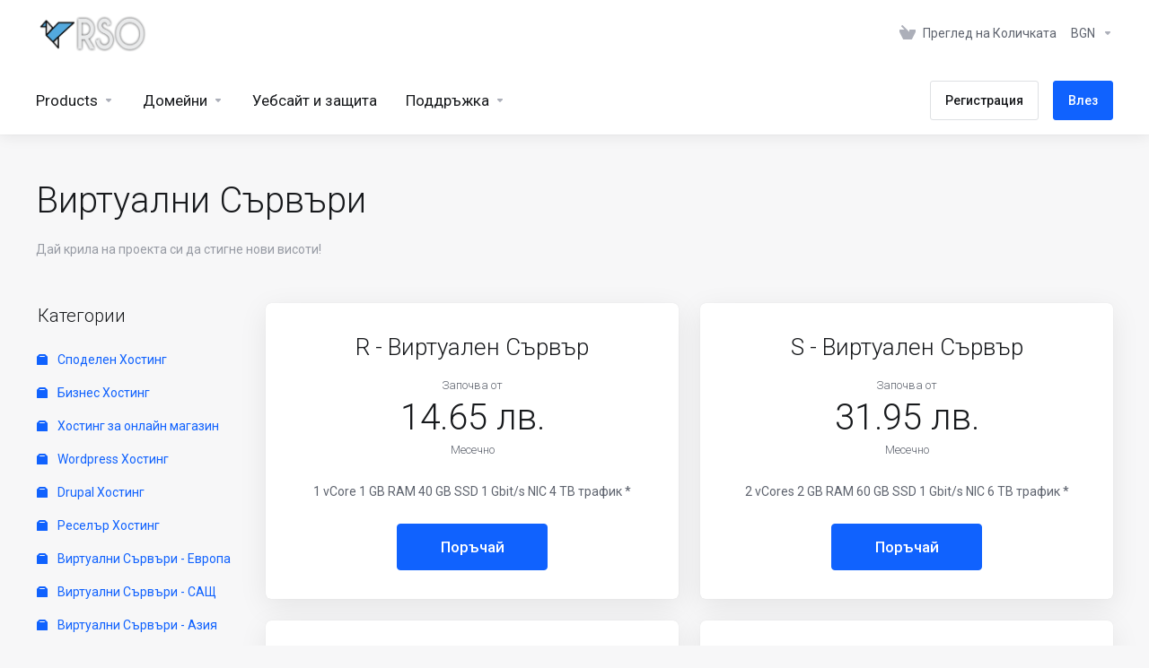

--- FILE ---
content_type: text/html; charset=utf-8
request_url: https://my.rso.bg/store/virtualni-srvri-aziia?&currency=1
body_size: 12590
content:
    <!DOCTYPE html>
    <html  lang="bg" >
    <head>
        <meta charset="utf-8" />
        <meta http-equiv="X-UA-Compatible" content="IE=edge">
        <meta name="viewport" content="width=device-width, initial-scale=1.0, maximum-scale=1.0, user-scalable=0">
            <title>Виртуални Сървъри - Азия - RSO Hosting</title>
                        <meta name="description" content="Дай крила на проекта си да стигне нови висоти!">
                                                                                                                                                                                                                                                                                                                                                                                                                                                                                                    <link rel="alternate" hreflang="bg-BG" href="https://my.rso.bg/store/virtualni-srvri-aziia?&currency=1"/>
            
            <link rel="canonical" href="https://my.rso.bg/store/virtualni-srvri-aziia?">
                    
                <link rel='stylesheet' href='/templates/lagom2/core/styles/depth/assets/css/vars/minified.css?1750537989'>
        
                <link rel="stylesheet" href="/templates/lagom2/assets/css/theme.css?v=2.3.6-52371f66d4570cdfcd3df586115c4cbe">
                                     
        
        
        
        <!-- HTML5 Shim and Respond.js IE8 support of HTML5 elements and media queries -->
    <!-- WARNING: Respond.js doesn't work if you view the page via file:// -->
    <!--[if lt IE 9]>
    <script src="https://oss.maxcdn.com/libs/html5shiv/3.7.0/html5shiv.js"></script>
    <script src="https://oss.maxcdn.com/libs/respond.js/1.4.2/respond.min.js"></script>
    <![endif]-->

        <script>
        var csrfToken = '039710c5f880a2368d04989bdffa629044262b61',
            markdownGuide = 'Markdown Guide',
            locale = 'en',
            saved = 'запазено',
            saving = 'запазване',
            whmcsBaseUrl = "";
                </script>
            <script  src="/templates/lagom2/assets/js/scripts.min.js?v=2.3.6-52371f66d4570cdfcd3df586115c4cbe"></script>
    <script  src="/templates/lagom2/assets/js/core.min.js?v=2.3.6-52371f66d4570cdfcd3df586115c4cbe"></script>

        
                

                    <link href="/assets/css/fontawesome-all.min.css" rel="stylesheet">
            
<!-- Dynamic Template Compatibility -->
<!-- Please update your theme to include or have a comment on the following to negate dynamic inclusion -->
<link rel="stylesheet" type="text/css" href="/assets/fonts/css/fontawesome.min.css" />


<!-- Dynamic Template Compatibility -->
<!-- Please update your theme to include or have a comment on the following to negate dynamic inclusion -->
<link rel="stylesheet" type="text/css" href="/assets/fonts/css/fontawesome-solid.min.css" />


<!-- Dynamic Template Compatibility -->
<!-- Please update your theme to include or have a comment on the following to negate dynamic inclusion -->
<link rel="stylesheet" type="text/css" href="/assets/fonts/css/fontawesome-regular.min.css" />


<!-- Dynamic Template Compatibility -->
<!-- Please update your theme to include or have a comment on the following to negate dynamic inclusion -->
<link rel="stylesheet" type="text/css" href="/assets/fonts/css/fontawesome-light.min.css" />


<!-- Dynamic Template Compatibility -->
<!-- Please update your theme to include or have a comment on the following to negate dynamic inclusion -->
<link rel="stylesheet" type="text/css" href="/assets/fonts/css/fontawesome-brands.min.css" />


<!-- Dynamic Template Compatibility -->
<!-- Please update your theme to include or have a comment on the following to negate dynamic inclusion -->
<link rel="stylesheet" type="text/css" href="/assets/fonts/css/fontawesome-duotone.min.css" />

</head>
    <body class="lagom lagom-not-portal lagom-layout-top lagom-depth page-order page-products"  data-phone-cc-input="1">

    
        

                

    







                

                    

     
        <div class="app-nav  app-nav-default" >
                                                                                                                                                                                                                                                                                                                                                                                    <div class="app-nav-header  " id="header">
                <div class="container">
                    <button class="app-nav-toggle navbar-toggle" type="button">
                        <span class="icon-bar"></span>
                        <span class="icon-bar"></span>
                        <span class="icon-bar"></span>
                        <span class="icon-bar"></span>
                    </button>
                          
                                <a class="logo " href="/index.php"><img src="/assets/img/logo.png" title="RSO Hosting" alt="RSO Hosting"/></a>
                           <ul class="top-nav">
                                                                                                                                                                                                                                <li
                menuItemName="View Cart"
                class="  nav-item-cart"
                id="Secondary_Navbar-View_Cart"
                            >
                                    <a
                                                                                    href="/cart.php?a=view"
                                                                                                                                                >
                                                    
                                                                    <i class="fas fa-test lm lm-basket"></i>
                                                                                                                                                                        <span class="item-text">
                                    Преглед на Количката
                                                                    </span>
                                                                                                        <span class="nav-badge badge badge-primary-faded hidden">0</span>                                                                                            </a>
                                            </li>
                    <li
                menuItemName="Currencies-147"
                class="dropdown   nav-item-currency"
                id="Secondary_Navbar-Currencies-147"
                            >
                                    <a
                                                    class="dropdown-toggle"
                            href="#"
                            data-toggle="dropdown"
                                                                                                                    >
                                                                                                            <span class="item-text">
                                    BGN
                                                                    </span>
                                                                                                                                                        <b class="ls ls-caret"></b>                                            </a>
                                                                                                        <div class="dropdown-menu dropdown-menu-right">
            <div class="dropdown-menu-items has-scroll">
                                    <div class="dropdown-menu-item active">
                        <a href="/store/virtualni-srvri-aziia?currency=1" rel="nofollow">
                            <span>BGN</span>
                        </a>
                    </div>
                                    <div class="dropdown-menu-item ">
                        <a href="/store/virtualni-srvri-aziia?currency=2" rel="nofollow">
                            <span>EUR</span>
                        </a>
                    </div>
                                    <div class="dropdown-menu-item ">
                        <a href="/store/virtualni-srvri-aziia?currency=3" rel="nofollow">
                            <span>USD</span>
                        </a>
                    </div>
                            </div>                 
        </div>
                                        </li>
            
    </ul>
                </div>
            </div>
                <div class="app-nav-menu app-nav-menu-default " id="main-menu">
        <div class="container">
                        <ul class="menu menu-primary " data-nav>
                                                                                                                                                                                                                                                                                                                                                                                                                                                                                                                                                                                                                                                                                                                                                                                                                                                                                                                                                                                                                                                                                                                                                                                                                                                                                                                                                                                                                                                                                                                                                                                                                                                                                                                                                                                                                                                                                                                                                                                                                                                                                                                                                                                                                                                                                                                                                                                                                                                                                                                                                                                                                                                                                                                                                                                                                                                                                                                                                                                                                                                                                                                                                                                                                                                                                                                                                                                                                                                                                                                                    <li
                menuItemName="footer_extended.products"
                class="dropdown   nav-item-text-only"
                id="Primary_Navbar-footer_extended.products"
                            >
                                    <a
                                                    class="dropdown-toggle"
                            href="#"
                            data-toggle="dropdown"
                                                                                                                    >
                                                                                    <svg class="svg-icon {if $onDark} svg-icon-on-dark {/if}" xmlns="http://www.w3.org/2000/svg" width="64" height="64" fill="none" viewBox="0 0 64 64">
    <path fill="var(--svg-icon-color-2)" stroke="var(--svg-icon-color-2)" stroke-linecap="round" stroke-linejoin="round" stroke-width="2" d="M59 36.5898V47.4098L32 62.9998L5 47.4098V36.5898L32 44.5898L59 36.5898Z" />
    <path fill="var(--svg-icon-color-1)" stroke="var(--svg-icon-color-1)" stroke-linecap="round" stroke-linejoin="round" stroke-width="2" d="M32 44.3L11.2 32.3L5 35.9L32 51.5L59 35.9L52.8 32.3L32 44.3Z" />
    <path stroke="var(--svg-icon-color-3)" stroke-linecap="round" stroke-linejoin="round" stroke-width="2" d="M32 32.2V43.7M32 32.2L5 16.6M32 32.2L59 16.6M32 43.7L59 28.1V16.6M32 43.7L5 28.1V16.6M5 16.6L32 1L59 16.6M37 34.8L44 30.7" />
</svg>
                                                                                                                                        <span class="item-text">
                                    Products
                                                                    </span>
                                                                                                                                                        <b class="ls ls-caret"></b>                                            </a>
                                                                                                                                                <ul class="dropdown-menu dropdown-lazy has-scroll  ">
                                                                                                                                                                    <li menuItemName="Споделен Хостинг" class=" " id="Primary_Navbar-footer_extended.products-Споделен_Хостинг">
                                                                                            <a
                                                                                                            href="/store/spodelen-khosting"
                                                                                                                                                                
                                                >
                                                                                                            <i class="fas fa-ticket ls ls-box"></i>
                                                                                                        Споделен Хостинг
                                                                                                    </a>
                                                                                                                                </li>
                                                                                
                                                                                                                                                                        <li menuItemName="Бизнес Хостинг" class=" " id="Primary_Navbar-footer_extended.products-Бизнес_Хостинг">
                                                                                            <a
                                                                                                            href="/store/biznes-khosting"
                                                                                                                                                                
                                                >
                                                                                                            <i class="fas fa-ticket ls ls-box"></i>
                                                                                                        Бизнес Хостинг
                                                                                                    </a>
                                                                                                                                </li>
                                                                                
                                                                                                                                                                        <li menuItemName="Хостинг за онлайн магазин" class=" " id="Primary_Navbar-footer_extended.products-Хостинг_за_онлайн_магазин">
                                                                                            <a
                                                                                                            href="/store/khosting-za-onlain-magazin"
                                                                                                                                                                
                                                >
                                                                                                            <i class="fas fa-ticket ls ls-box"></i>
                                                                                                        Хостинг за онлайн магазин
                                                                                                    </a>
                                                                                                                                </li>
                                                                                
                                                                                                                                                                        <li menuItemName="Wordpress Хостинг" class=" " id="Primary_Navbar-footer_extended.products-Wordpress_Хостинг">
                                                                                            <a
                                                                                                            href="/store/wordpress-khosting"
                                                                                                                                                                
                                                >
                                                                                                            <i class="fas fa-ticket ls ls-box"></i>
                                                                                                        Wordpress Хостинг
                                                                                                    </a>
                                                                                                                                </li>
                                                                                
                                                                                                                                                                        <li menuItemName="Drupal Хостинг" class=" " id="Primary_Navbar-footer_extended.products-Drupal_Хостинг">
                                                                                            <a
                                                                                                            href="/store/drupal-khosting"
                                                                                                                                                                
                                                >
                                                                                                            <i class="fas fa-ticket ls ls-box"></i>
                                                                                                        Drupal Хостинг
                                                                                                    </a>
                                                                                                                                </li>
                                                                                
                                                                                                                                                                        <li menuItemName="Реселър Хостинг" class=" " id="Primary_Navbar-footer_extended.products-Реселър_Хостинг">
                                                                                            <a
                                                                                                            href="/store/reselr-khosting"
                                                                                                                                                                
                                                >
                                                                                                            <i class="fas fa-ticket ls ls-box"></i>
                                                                                                        Реселър Хостинг
                                                                                                    </a>
                                                                                                                                </li>
                                                                                
                                                                                                                                                                        <li menuItemName="Виртуални Сървъри - Европа" class=" " id="Primary_Navbar-footer_extended.products-Виртуални_Сървъри_-_Европа">
                                                                                            <a
                                                                                                            href="/store/virtualni-srvri-evropa"
                                                                                                                                                                
                                                >
                                                                                                            <i class="fas fa-ticket ls ls-box"></i>
                                                                                                        Виртуални Сървъри - Европа
                                                                                                    </a>
                                                                                                                                </li>
                                                                                
                                                                                                                                                                        <li menuItemName="Виртуални Сървъри - САЩ" class=" " id="Primary_Navbar-footer_extended.products-Виртуални_Сървъри_-_САЩ">
                                                                                            <a
                                                                                                            href="/store/virtualni-srvri-sashch"
                                                                                                                                                                
                                                >
                                                                                                            <i class="fas fa-ticket ls ls-box"></i>
                                                                                                        Виртуални Сървъри - САЩ
                                                                                                    </a>
                                                                                                                                </li>
                                                                                
                                                                                                                                                                        <li menuItemName="Виртуални Сървъри - Азия" class=" " id="Primary_Navbar-footer_extended.products-Виртуални_Сървъри_-_Азия">
                                                                                            <a
                                                                                                            href="/store/virtualni-srvri-aziia"
                                                                                                                                                                
                                                >
                                                                                                            <i class="fas fa-ticket ls ls-box"></i>
                                                                                                        Виртуални Сървъри - Азия
                                                                                                    </a>
                                                                                                                                </li>
                                                                                
                                                                                                                                                                        <li menuItemName="Наети Сървъри - Европа" class=" " id="Primary_Navbar-footer_extended.products-Наети_Сървъри_-_Европа">
                                                                                            <a
                                                                                                            href="/store/naeti-srvri-evropa"
                                                                                                                                                                
                                                >
                                                                                                            <i class="fas fa-ticket ls ls-box"></i>
                                                                                                        Наети Сървъри - Европа
                                                                                                    </a>
                                                                                                                                </li>
                                                                                
                                                                                                                                                                        <li menuItemName="SSL Сертификати" class=" " id="Primary_Navbar-footer_extended.products-SSL_Сертификати">
                                                                                            <a
                                                                                                            href="/store/ssl-sertifikati"
                                                                                                                                                                
                                                >
                                                                                                            <i class="fas fa-ticket ls ls-shield"></i>
                                                                                                        SSL Сертификати
                                                                                                    </a>
                                                                                                                                </li>
                                                                                
                                                                                                                                                                        <li menuItemName="Weebly Website Builder" class=" " id="Primary_Navbar-footer_extended.products-Weebly_Website_Builder">
                                                                                            <a
                                                                                                            href="/store/weebly-website-builder"
                                                                                                                                                                
                                                >
                                                                                                            <i class="fas fa-ticket ls ls-box"></i>
                                                                                                        Weebly Website Builder
                                                                                                    </a>
                                                                                                                                </li>
                                                                                
                                                                                                                                                                        <li menuItemName="Антиспам от SpamExperts" class=" " id="Primary_Navbar-footer_extended.products-Антиспам_от_SpamExperts">
                                                                                            <a
                                                                                                            href="/store/antispam-ot-spamexperts"
                                                                                                                                                                
                                                >
                                                                                                            <i class="fas fa-ticket ls ls-box"></i>
                                                                                                        Антиспам от SpamExperts
                                                                                                    </a>
                                                                                                                                </li>
                                                                                
                                                                                                                                                                        <li menuItemName="Облачно пространство" class=" " id="Primary_Navbar-footer_extended.products-Облачно_пространство">
                                                                                            <a
                                                                                                            href="/store/oblachno-prostranstvo"
                                                                                                                                                                
                                                >
                                                                                                            <i class="fas fa-ticket ls ls-box"></i>
                                                                                                        Облачно пространство
                                                                                                    </a>
                                                                                                                                </li>
                                                                                
                                                                                                                                                                        <li menuItemName="Уебсайт Защита" class=" " id="Primary_Navbar-footer_extended.products-Уебсайт_Защита">
                                                                                            <a
                                                                                                            href="/store/uebsait-zashchita"
                                                                                                                                                                
                                                >
                                                                                                            <i class="fas fa-ticket ls ls-box"></i>
                                                                                                        Уебсайт Защита
                                                                                                    </a>
                                                                                                                                </li>
                                                                                
                                                                                                                                                                        <li menuItemName="Лицензи" class=" " id="Primary_Navbar-footer_extended.products-Лицензи">
                                                                                            <a
                                                                                                            href="/store/litsenzi"
                                                                                                                                                                
                                                >
                                                                                                            <i class="fas fa-ticket ls ls-box"></i>
                                                                                                        Лицензи
                                                                                                    </a>
                                                                                                                                </li>
                                                                                
                                                                                                                                                                        <li menuItemName="Мониторинг" class=" " id="Primary_Navbar-footer_extended.products-Мониторинг">
                                                                                            <a
                                                                                                            href="/store/monitoring"
                                                                                                                                                                
                                                >
                                                                                                            <i class="fas fa-ticket ls ls-box"></i>
                                                                                                        Мониторинг
                                                                                                    </a>
                                                                                                                                </li>
                                                                                
                                                                                                                                                                        <li menuItemName="Допълнителен Бекъп" class=" " id="Primary_Navbar-footer_extended.products-Допълнителен_Бекъп">
                                                                                            <a
                                                                                                            href="/store/doplnitelen-bekp"
                                                                                                                                                                
                                                >
                                                                                                            <i class="fas fa-ticket ls ls-box"></i>
                                                                                                        Допълнителен Бекъп
                                                                                                    </a>
                                                                                                                                </li>
                                                                                
                                                                                                                                                                        <li menuItemName="Затвърдяване на сигурността" class=" " id="Primary_Navbar-footer_extended.products-Затвърдяване_на_сигурността">
                                                                                            <a
                                                                                                            href="/store/zatvrdiavane-na-sigurnostta"
                                                                                                                                                                
                                                >
                                                                                                            <i class="fas fa-ticket ls ls-box"></i>
                                                                                                        Затвърдяване на сигурността
                                                                                                    </a>
                                                                                                                                </li>
                                                                                
                                                                                                                                                                        <li menuItemName="Консултантски Услуги" class=" " id="Primary_Navbar-footer_extended.products-Консултантски_Услуги">
                                                                                            <a
                                                                                                            href="/store/konsultantski-uslugi"
                                                                                                                                                                
                                                >
                                                                                                            <i class="fas fa-ticket ls ls-box"></i>
                                                                                                        Консултантски Услуги
                                                                                                    </a>
                                                                                                                                </li>
                                                                                
                                                                                                                                                                        <li menuItemName="SEO Пакети" class=" " id="Primary_Navbar-footer_extended.products-SEO_Пакети">
                                                                                            <a
                                                                                                            href="/store/seo-paketi"
                                                                                                                                                                
                                                >
                                                                                                            <i class="fas fa-ticket ls ls-box"></i>
                                                                                                        SEO Пакети
                                                                                                    </a>
                                                                                                                                </li>
                                                                                
                                                                                    </ul>
                                                                        </li>
                    <li
                menuItemName="Domains"
                class="dropdown   nav-item-text-only"
                id="Primary_Navbar-Domains"
                            >
                                    <a
                                                    class="dropdown-toggle"
                            href="#"
                            data-toggle="dropdown"
                                                                                                                    >
                                                                                    <svg class="svg-icon {if $onDark} svg-icon-on-dark {/if}" xmlns="http://www.w3.org/2000/svg" width="64" height="64" fill="none" viewBox="0 0 64 64">
    <path fill="var(--svg-icon-color-3)" fill-rule="evenodd" d="M32.3 16.3c-.626 0-1.246.01-1.862.032a1 1 0 0 1-.069-1.999 55.815 55.815 0 0 1 3.862 0 1 1 0 0 1-.07 2 53.82 53.82 0 0 0-1.86-.033Zm-4.684-.808a1 1 0 0 1-.889 1.1 49.265 49.265 0 0 0-3.678.53 1 1 0 1 1-.36-1.968 51.298 51.298 0 0 1 3.827-.551 1 1 0 0 1 1.1.889Zm9.368 0a1 1 0 0 1 1.1-.89c1.306.14 2.583.324 3.827.552a1 1 0 1 1-.36 1.967 49.265 49.265 0 0 0-3.678-.53 1 1 0 0 1-.889-1.1Zm7.48 1.218a1 1 0 0 1 1.226-.706 42.68 42.68 0 0 1 3.699 1.175 1 1 0 0 1-.693 1.876 40.733 40.733 0 0 0-3.526-1.12 1 1 0 0 1-.706-1.225Zm-24.328 0a1 1 0 0 1-.706 1.226 41.01 41.01 0 0 0-3.526 1.119 1 1 0 0 1-.693-1.876 42.68 42.68 0 0 1 3.7-1.174 1 1 0 0 1 1.225.705Zm-7.166 2.457a1 1 0 0 1-.453 1.34c-.557.275-1.096.562-1.615.858-.402.237-.792.479-1.17.727a1 1 0 1 1-1.098-1.672c.41-.268.828-.529 1.259-.782l.01-.006a32.427 32.427 0 0 1 1.728-.918 1 1 0 0 1 1.34.453Zm38.66 0a1 1 0 0 1 1.34-.453c.592.293 1.167.598 1.723.916.651.365 1.283.762 1.892 1.188a1 1 0 1 1-1.145 1.64 20.634 20.634 0 0 0-1.728-1.085l-.008-.005a30.492 30.492 0 0 0-1.62-.861 1 1 0 0 1-.454-1.34Zm-43.982 3.15a1 1 0 0 1-.133 1.409c-.352.29-.696.593-1.034.907a1 1 0 0 1-1.361-1.466c.366-.34.738-.667 1.12-.982a1 1 0 0 1 1.408.133Zm50.925 1.374a1 1 0 0 1 1.414.015 25.349 25.349 0 0 1 1.487 1.66 1 1 0 0 1-1.548 1.267 23.56 23.56 0 0 0-1.368-1.528 1 1 0 0 1 .015-1.414Z" clip-rule="evenodd" />
    <path fill="var(--svg-icon-color-3)" fill-rule="evenodd" d="M28.22 2.227a1 1 0 0 1-.246 1.392l-.25.175a1 1 0 0 1-.278.136.968.968 0 0 1-.223.214l-.244.171c-.602.434-1.185.904-1.744 1.407a1 1 0 0 1-1.339-1.486 22.638 22.638 0 0 1 1.92-1.548l.01-.007.25-.175a1 1 0 0 1 .278-.136.968.968 0 0 1 .223-.214l.25-.175a1 1 0 0 1 1.392.246Zm-6.206 5.45a1 1 0 0 1 .242 1.394 18.42 18.42 0 0 0-1.188 1.925 29.99 29.99 0 0 0-.86 1.62 1 1 0 1 1-1.794-.884c.292-.59.595-1.163.911-1.716.39-.727.824-1.426 1.295-2.096a1 1 0 0 1 1.393-.243Zm-3.846 7.044a1 1 0 0 1 .593 1.284 41.131 41.131 0 0 0-1.117 3.527 1 1 0 0 1-1.931-.519c.344-1.28.736-2.516 1.171-3.699a1 1 0 0 1 1.284-.593Zm-2.142 7.266a1 1 0 0 1 .803 1.165 49.542 49.542 0 0 0-.533 3.677 1 1 0 0 1-1.989-.213c.14-1.303.326-2.58.555-3.826a1 1 0 0 1 1.164-.803Zm-.958 7.518a1 1 0 0 1 .965 1.034 52.863 52.863 0 0 0 0 3.725 1 1 0 1 1-1.999.07 54.851 54.851 0 0 1 0-3.865 1 1 0 0 1 1.034-.964Zm.128 7.587a1 1 0 0 1 1.102.887c.135 1.255.316 2.485.539 3.681a1 1 0 1 1-1.966.366 50.81 50.81 0 0 1-.562-3.832 1 1 0 0 1 .887-1.102Zm1.24 7.488a1 1 0 0 1 1.228.701c.335 1.223.715 2.4 1.138 3.524a1 1 0 1 1-1.872.705 41.855 41.855 0 0 1-1.195-3.701 1 1 0 0 1 .701-1.229Zm2.501 7.162a1 1 0 0 1 1.344.44c.282.556.576 1.094.88 1.61l.005.007c.266.46.552.916.855 1.364a1 1 0 1 1-1.657 1.12 25.178 25.178 0 0 1-.928-1.479 31.004 31.004 0 0 1-.939-1.718 1 1 0 0 1 .44-1.344Zm3.65 5.885a1 1 0 0 1 1.412.087c.357.404.727.797 1.108 1.179a1 1 0 0 1-1.414 1.414c-.41-.41-.809-.834-1.193-1.269a1 1 0 0 1 .088-1.411Z" clip-rule="evenodd" />
    <path stroke="var(--svg-icon-color-3)" stroke-linecap="round" stroke-linejoin="round" stroke-width="2" d="M32.9 63c-.7 0-1.3 0-2-.1m0-61.6c.7-.2 1.3-.3 2-.3m29.8 28.7c.2.7.2 1.3.2 2M1 32.9c0-.7 0-1.3.1-2m61.9.2c0 4.9-3.3 9.9-8.9 13.1-6.7 3.7-14.3 5.7-22 5.7-7.6 0-15.1-1.9-21.8-5.7C4.8 41 1 36.5 1 31.6M31.4 1c4.9 0 9.4 3.9 12.7 9.5 3.8 6.7 5.8 14.2 5.8 21.9 0 7.7-2 15.2-5.8 21.9-3.2 5.6-7.7 8.8-12.7 8.8m22.7-8.8C48.3 60 40.4 63.2 32.2 63c-8.2.2-16-3-21.9-8.7C4.5 48.5 1.1 40.6 1 32.4c.1-8.3 3.5-16.1 9.4-21.9C16.1 4.5 24 1.1 32.2 1c8.3.1 16.2 3.5 21.9 9.5 5.8 5.8 9 13.7 8.9 21.9.1 8.2-3.1 16.1-8.9 21.9Z" />
    <path fill="var(--svg-icon-color-2)" stroke="var(--svg-icon-color-2)" stroke-linecap="round" stroke-linejoin="round" stroke-width="2" d="M31.5 39.9a7.5 7.5 0 1 0 0-15 7.5 7.5 0 0 0 0 15Z" />
</svg>
                                                                                                                                        <span class="item-text">
                                    Домейни
                                                                    </span>
                                                                                                                                                        <b class="ls ls-caret"></b>                                            </a>
                                                                                                                                                <ul class="dropdown-menu dropdown-lazy has-scroll  ">
                                                                                                                                                                    <li menuItemName="Register a New Domain" class=" " id="Primary_Navbar-Domains-Register_a_New_Domain">
                                                                                            <a
                                                                                                            href="/cart.php?a=add&domain=register"
                                                                                                                                                                
                                                >
                                                                                                            <i class="fas fa-test lm lm-globe"></i>
                                                                                                        <span class="menu-item-content">Регистрирайте нов домейн</span>
                                                                                                    </a>
                                                                                                                                </li>
                                                                                
                                                                                                                                                                        <li menuItemName="Transfer Domains to Us" class=" " id="Primary_Navbar-Domains-Transfer_Domains_to_Us">
                                                                                            <a
                                                                                                            href="/cart.php?a=add&domain=transfer"
                                                                                                                                                                
                                                >
                                                                                                            <i class="fas fa-test ls ls-transfer"></i>
                                                                                                        <span class="menu-item-content">Трансферирайте Вашия домейн при нас</span>
                                                                                                    </a>
                                                                                                                                </li>
                                                                                
                                                                                                                                                                        <li menuItemName="Divider-205" class="nav-divider " id="Primary_Navbar-Domains-Divider-205">
                                                                                            -----
                                                                                                                                </li>
                                                                                
                                                                                                                                                                        <li menuItemName="Domain Pricing" class=" " id="Primary_Navbar-Domains-Domain_Pricing">
                                                                                            <a
                                                                                                            href="/domain/pricing"
                                                                                                                                                                
                                                >
                                                                                                            <i class="fas fa-test ls ls-document-info"></i>
                                                                                                        <span class="menu-item-content">Ценообразуване на Домейн</span>
                                                                                                    </a>
                                                                                                                                </li>
                                                                                
                                                                                    </ul>
                                                                        </li>
                    <li
                menuItemName="Website & Security"
                class="  nav-item-text-only"
                id="Primary_Navbar-Website_&_Security"
                            >
                                    <a
                                                                                    href="#"
                                                                                                                                                >
                                                                                    <svg class="svg-icon {if $onDark} svg-icon-on-dark {/if}" xmlns="http://www.w3.org/2000/svg" width="64" height="64" fill="none" viewBox="0 0 64 64">
    <path fill="var(--svg-icon-color-2)" stroke="var(--svg-icon-color-2)" stroke-linecap="round" stroke-linejoin="round" stroke-width="2" d="M31 27.5 59 3.8 54 1 26 17.2v7.5l5 2.8Z" />
    <path fill="var(--svg-icon-color-1)" stroke="var(--svg-icon-color-1)" stroke-linecap="round" stroke-linejoin="round" stroke-width="2" d="M31 19.9v7.6l7.5 4.4V48H45l14-16.2v-28L31 19.9Z" />
    <path stroke="var(--svg-icon-color-3)" stroke-linecap="round" stroke-linejoin="round" stroke-width="2" d="m33 34.9 5-2.7m-5 2.7L5 18.8m28 16.1V63m5-30.8L10 16l-5 2.8m33 13.4v28.1L33 63M5 18.8v28L19 63h14" />
</svg>
                                                                                                                                        <span class="item-text">
                                    Уебсайт и защита
                                                                    </span>
                                                                                                                                                                                                    </a>
                                            </li>
                    <li
                menuItemName="Support"
                class="dropdown   nav-item-text-only"
                id="Primary_Navbar-Support"
                            >
                                    <a
                                                    class="dropdown-toggle"
                            href="#"
                            data-toggle="dropdown"
                                                                                                                    >
                                                                                    <svg class="svg-icon {if $onDark} svg-icon-on-dark {/if}" xmlns="http://www.w3.org/2000/svg" width="64" height="64" fill="none" viewBox="0 0 64 64">
    <path fill="var(--svg-icon-color-3)" fill-rule="evenodd" d="M34.945 2.047a1 1 0 0 1-.991 1.008c-.527.004-1.117.13-1.748.414l-2.615 1.506a1 1 0 0 1-.997-1.734l2.655-1.529a.99.99 0 0 1 .08-.041c.876-.404 1.758-.609 2.608-.616a1 1 0 0 1 1.008.992Zm2.2 1.408a1 1 0 0 1 1.322.5c.35.775.533 1.662.533 2.626a1 1 0 1 1-2 0c0-.71-.135-1.314-.356-1.803a1 1 0 0 1 .5-1.323ZM24.647 6.667a1 1 0 0 1-.367 1.366l-5.312 3.058a1 1 0 1 1-.998-1.733L23.282 6.3a1 1 0 0 1 1.366.367Zm-10.623 6.117a1 1 0 0 1-.367 1.366L11 15.679a.985.985 0 0 1-.08.041 9.781 9.781 0 0 0-2.343 1.538 1 1 0 0 1-1.32-1.503 11.831 11.831 0 0 1 2.783-1.832l2.617-1.507a1 1 0 0 1 1.366.368Zm-9.2 7.868a1 1 0 0 1 .634 1.264A8.671 8.671 0 0 0 5 24.646v3.679a1 1 0 1 1-2 0v-3.68c0-1.145.2-2.279.56-3.36a1 1 0 0 1 1.264-.633ZM4 34.684a1 1 0 0 1 1 1v3.679c0 .744.143 1.357.372 1.843a1 1 0 1 1-1.81.851C3.192 41.273 3 40.363 3 39.363v-3.68a1 1 0 0 1 1-1Zm8.538 7.073A1 1 0 0 1 13 42.6v1.498a1 1 0 0 1-1.998.07l-.078.036-.004.002c-.88.405-1.772.625-2.633.656a1 1 0 1 1-.07-1.999c.569-.02 1.2-.167 1.864-.473h.002l.371-.173a.996.996 0 0 1 .412-.094.996.996 0 0 1 .337-.255l.375-.175a1 1 0 0 1 .96.064ZM12 46.095a1 1 0 0 1 1 1v1.499c0 .283.059.428.09.481.033.055.06.112.08.17a.996.996 0 0 1 .295-.309c.153-.103.334-.265.526-.504a1 1 0 0 1 1.556 1.257 4.48 4.48 0 0 1-.96.903 1 1 0 0 1-1.503-.49 1 1 0 0 1-1.716-.01c-.259-.438-.368-.958-.368-1.498v-1.499a1 1 0 0 1 1-1Z" clip-rule="evenodd" />
    <path stroke="var(--svg-icon-color-3)" stroke-linecap="round" stroke-linejoin="round" stroke-width="2" d="M13 29.796c0-1.826.659-3.88 1.831-5.712 1.172-1.832 3.013-3.357 4.67-4.122L40.749 7.73c1.658-.764 3.248-.772 4.42-.022C46.342 8.457 47 9.905 47 11.731v15.258c0 1.826-.659 3.88-1.831 5.712-1.172 1.831-2.469 2.891-4.42 4.054l-8.557 4.893L23.77 54.21c-1.285 1.592-2.77 1.266-2.77-.466V47.75l-1.498.698c-1.658.764-3.498.839-4.67.088C13.658 47.786 13 46.34 13 44.513V29.796Z" />
    <path fill="var(--svg-icon-color-2)" stroke="var(--svg-icon-color-2)" stroke-linecap="round" stroke-linejoin="round" stroke-width="2" d="M23.831 29.234C22.66 31.065 22 33.12 22 34.945v14.718c0 1.826.659 3.273 1.831 4.023C25.308 54.632 28 56.08 28 56.08l2-2.38v5.2c0 .773.296 1.18.738 1.45.232.088 3.862 2.2 3.862 2.2l6.592-15.752 8.556-4.893c1.952-1.163 3.248-2.223 4.42-4.054C55.342 36.019 56 33.965 56 32.139l2.135-16.999c-.865-.473-3.038-1.689-3.966-2.283-1.172-.75-2.763-.742-4.42.022L28.501 25.112c-1.658.765-3.498 2.29-4.67 4.122Z" />
    <path fill="var(--svg-icon-color-1)" stroke="var(--svg-icon-color-1)" stroke-linecap="round" stroke-linejoin="round" stroke-width="2" d="M26 37.245c0-1.825.659-3.88 1.831-5.711 1.172-1.832 3.013-3.357 4.67-4.122L53.749 15.18c1.658-.764 3.248-.772 4.42-.022 1.173.75 1.832 2.198 1.832 4.024V34.44c0 1.826-.659 3.88-1.831 5.712-1.172 1.831-2.469 2.891-4.42 4.054l-8.557 4.893L36.77 61.66c-1.285 1.592-2.77 1.266-2.77-.466V55.2l-1.498.697c-1.658.765-3.499.84-4.67.09C26.658 55.236 26 53.788 26 51.962V37.245Z" />
    <path stroke="var(--svg-icon-color-4)" stroke-linecap="round" stroke-linejoin="round" stroke-width="2" d="m32.422 48.78 16.89-9.675m-16.89 2.925 8.446-4.838m-8.446-1.912 16.89-9.675" />
</svg>
                                                                                                                                        <span class="item-text">
                                    Поддръжка
                                                                    </span>
                                                                                                                                                        <b class="ls ls-caret"></b>                                            </a>
                                                                                                                                                <ul class="dropdown-menu dropdown-lazy has-scroll  ">
                                                                                                                                                                    <li menuItemName="Contact Us" class=" " id="Primary_Navbar-Support-Contact_Us">
                                                                                            <a
                                                                                                            href="/contact.php"
                                                                                                                                                                
                                                >
                                                                                                            <i class="fas fa-test ls ls-chat-clouds"></i>
                                                                                                        <span class="menu-item-content">Свържете се с нас</span>
                                                                                                    </a>
                                                                                                                                </li>
                                                                                
                                                                                                                                                                        <li menuItemName="Divider-212" class="nav-divider " id="Primary_Navbar-Support-Divider-212">
                                                                                            -----
                                                                                                                                </li>
                                                                                
                                                                                                                                                                        <li menuItemName="Network Status" class=" " id="Primary_Navbar-Support-Network_Status">
                                                                                            <a
                                                                                                            href="/serverstatus.php"
                                                                                                                                                                
                                                >
                                                                                                            <i class="fas fa-test ls ls-spark"></i>
                                                                                                        <span class="menu-item-content">Статус на мрежата</span>
                                                                                                    </a>
                                                                                                                                </li>
                                                                                
                                                                                                                                                                        <li menuItemName="Knowledgebase" class=" " id="Primary_Navbar-Support-Knowledgebase">
                                                                                            <a
                                                                                                            href="/knowledgebase"
                                                                                                                                                                
                                                >
                                                                                                            <i class="fas fa-test ls ls-document-info"></i>
                                                                                                        <span class="menu-item-content">База от помощни статии</span>
                                                                                                    </a>
                                                                                                                                </li>
                                                                                
                                                                                                                                                                        <li menuItemName="News" class=" " id="Primary_Navbar-Support-News">
                                                                                            <a
                                                                                                            href="/announcements"
                                                                                                                                                                
                                                >
                                                                                                            <i class="fas fa-test ls ls-document"></i>
                                                                                                        <span class="menu-item-content">Новини</span>
                                                                                                    </a>
                                                                                                                                </li>
                                                                                
                                                                                    </ul>
                                                                        </li>
                    <li
                menuItemName="Register"
                class=" nav-item-btn is-right"
                id="Primary_Navbar-Register"
                            >
                                    
                            <a class="btn btn-outline btn-default" href="/register.php" >
                                <span>Регистрация</span> 
                            </a>
                                            </li>
                    <li
                menuItemName="Login"
                class=" nav-item-btn is-right"
                id="Primary_Navbar-Login"
                            >
                                    
                            <a class="btn btn-primary" href="/login.php" >
                                <span>Влез</span> 
                            </a>
                                            </li>
            
            </ul>
        </div>
    </div>
        </div>
    <div class="app-main ">
                                            <div class="main-header">
            <div class="container">
                                                            <h1 class="main-header-title">
                Виртуални Сървъри 
            </h1>
                            <p>Дай крила на проекта си да стигне нови висоти!</p>
                                                                                </div>
        </div>
                <div class="main-body">
        <div class="container">
                                                                    

     
    <script type="text/javascript" src="/templates/orderforms/lagom2/js/order.min.js?v=2.3.6-52371f66d4570cdfcd3df586115c4cbe"></script>
    <div class="main-grid">
                    <div class="main-sidebar hidden-xs hidden-sm hidden-md ">
                                                <div menuItemName="Categories" class="panel panel-sidebar">
            <div class="panel-heading">
                <h3 class="panel-title">
                                            <i class="fas fa-shopping-cart"></i>&nbsp;
                    
                    Категории

                    
                    <i class="fa fa-chevron-up panel-minimise pull-right"></i>
                </h3>
            </div>

            
                            <div class="list-group">
                                                                        <a menuItemName="Споделен Хостинг" href="/store/spodelen-khosting" class="list-group-item" id="Secondary_Sidebar-Categories-Споделен_Хостинг">
                                                                    <i class="ls ls-box"></i>
                                
                                Споделен Хостинг

                                                            </a>
                                                                                                <a menuItemName="Бизнес Хостинг" href="/store/biznes-khosting" class="list-group-item" id="Secondary_Sidebar-Categories-Бизнес_Хостинг">
                                                                    <i class="ls ls-box"></i>
                                
                                Бизнес Хостинг

                                                            </a>
                                                                                                <a menuItemName="Хостинг за онлайн магазин" href="/store/khosting-za-onlain-magazin" class="list-group-item" id="Secondary_Sidebar-Categories-Хостинг_за_онлайн_магазин">
                                                                    <i class="ls ls-box"></i>
                                
                                Хостинг за онлайн магазин

                                                            </a>
                                                                                                <a menuItemName="Wordpress Хостинг" href="/store/wordpress-khosting" class="list-group-item" id="Secondary_Sidebar-Categories-Wordpress_Хостинг">
                                                                    <i class="ls ls-box"></i>
                                
                                Wordpress Хостинг

                                                            </a>
                                                                                                <a menuItemName="Drupal Хостинг" href="/store/drupal-khosting" class="list-group-item" id="Secondary_Sidebar-Categories-Drupal_Хостинг">
                                                                    <i class="ls ls-box"></i>
                                
                                Drupal Хостинг

                                                            </a>
                                                                                                <a menuItemName="Реселър Хостинг" href="/store/reselr-khosting" class="list-group-item" id="Secondary_Sidebar-Categories-Реселър_Хостинг">
                                                                    <i class="ls ls-box"></i>
                                
                                Реселър Хостинг

                                                            </a>
                                                                                                <a menuItemName="Виртуални Сървъри - Европа" href="/store/virtualni-srvri-evropa" class="list-group-item" id="Secondary_Sidebar-Categories-Виртуални_Сървъри_-_Европа">
                                                                    <i class="ls ls-box"></i>
                                
                                Виртуални Сървъри - Европа

                                                            </a>
                                                                                                <a menuItemName="Виртуални Сървъри - САЩ" href="/store/virtualni-srvri-sashch" class="list-group-item" id="Secondary_Sidebar-Categories-Виртуални_Сървъри_-_САЩ">
                                                                    <i class="ls ls-box"></i>
                                
                                Виртуални Сървъри - САЩ

                                                            </a>
                                                                                                <a menuItemName="Виртуални Сървъри - Азия" href="/store/virtualni-srvri-aziia" class="list-group-item" id="Secondary_Sidebar-Categories-Виртуални_Сървъри_-_Азия">
                                                                    <i class="ls ls-box"></i>
                                
                                Виртуални Сървъри - Азия

                                                            </a>
                                                                                                <a menuItemName="Наети Сървъри - Европа" href="/store/naeti-srvri-evropa" class="list-group-item" id="Secondary_Sidebar-Categories-Наети_Сървъри_-_Европа">
                                                                    <i class="ls ls-box"></i>
                                
                                Наети Сървъри - Европа

                                                            </a>
                                                                                                <a menuItemName="SSL Сертификати" href="/store/ssl-sertifikati" class="list-group-item" id="Secondary_Sidebar-Categories-SSL_Сертификати">
                                                                    <i class="ls ls-shield"></i>
                                
                                SSL Сертификати

                                                            </a>
                                                                                                <a menuItemName="Weebly Website Builder" href="/store/weebly-website-builder" class="list-group-item" id="Secondary_Sidebar-Categories-Weebly_Website_Builder">
                                                                    <i class="ls ls-box"></i>
                                
                                Weebly Website Builder

                                                            </a>
                                                                                                <a menuItemName="Антиспам от SpamExperts" href="/store/antispam-ot-spamexperts" class="list-group-item" id="Secondary_Sidebar-Categories-Антиспам_от_SpamExperts">
                                                                    <i class="ls ls-box"></i>
                                
                                Антиспам от SpamExperts

                                                            </a>
                                                                                                <a menuItemName="Облачно пространство" href="/store/oblachno-prostranstvo" class="list-group-item" id="Secondary_Sidebar-Categories-Облачно_пространство">
                                                                    <i class="ls ls-box"></i>
                                
                                Облачно пространство

                                                            </a>
                                                                                                <a menuItemName="Уебсайт Защита" href="/store/uebsait-zashchita" class="list-group-item" id="Secondary_Sidebar-Categories-Уебсайт_Защита">
                                                                    <i class="ls ls-box"></i>
                                
                                Уебсайт Защита

                                                            </a>
                                                                                                <a menuItemName="Лицензи" href="/store/litsenzi" class="list-group-item" id="Secondary_Sidebar-Categories-Лицензи">
                                                                    <i class="ls ls-box"></i>
                                
                                Лицензи

                                                            </a>
                                                                                                <a menuItemName="Мониторинг" href="/store/monitoring" class="list-group-item" id="Secondary_Sidebar-Categories-Мониторинг">
                                                                    <i class="ls ls-box"></i>
                                
                                Мониторинг

                                                            </a>
                                                                                                <a menuItemName="Допълнителен Бекъп" href="/store/doplnitelen-bekp" class="list-group-item" id="Secondary_Sidebar-Categories-Допълнителен_Бекъп">
                                                                    <i class="ls ls-box"></i>
                                
                                Допълнителен Бекъп

                                                            </a>
                                                                                                <a menuItemName="Затвърдяване на сигурността" href="/store/zatvrdiavane-na-sigurnostta" class="list-group-item" id="Secondary_Sidebar-Categories-Затвърдяване_на_сигурността">
                                                                    <i class="ls ls-box"></i>
                                
                                Затвърдяване на сигурността

                                                            </a>
                                                                                                <a menuItemName="Консултантски Услуги" href="/store/konsultantski-uslugi" class="list-group-item" id="Secondary_Sidebar-Categories-Консултантски_Услуги">
                                                                    <i class="ls ls-box"></i>
                                
                                Консултантски Услуги

                                                            </a>
                                                                                                <a menuItemName="SEO Пакети" href="/store/seo-paketi" class="list-group-item" id="Secondary_Sidebar-Categories-SEO_Пакети">
                                                                    <i class="ls ls-box"></i>
                                
                                SEO Пакети

                                                            </a>
                                                            </div>
            
                    </div>

        
            <div menuItemName="Actions" class="panel panel-sidebar">
            <div class="panel-heading">
                <h3 class="panel-title">
                                            <i class="fas fa-plus"></i>&nbsp;
                    
                    Действия

                    
                    <i class="fa fa-chevron-up panel-minimise pull-right"></i>
                </h3>
            </div>

            
                            <div class="list-group">
                                                                        <a menuItemName="Domain Registration" href="/cart.php?a=add&domain=register" class="list-group-item" id="Secondary_Sidebar-Actions-Domain_Registration">
                                                                    <i class="fas fa-ticket ls ls-dns"></i>&nbsp;
                                
                                Регистрирайте нов домейн

                                                            </a>
                                                                                                <a menuItemName="Domain Transfer" href="/cart.php?a=add&domain=transfer" class="list-group-item" id="Secondary_Sidebar-Actions-Domain_Transfer">
                                                                    <i class="fas fa-ticket ls ls-transfer"></i>&nbsp;
                                
                                Трансфер на домейн

                                                            </a>
                                                                                                <a menuItemName="View Cart" href="/cart.php?a=view" class="list-group-item" id="Secondary_Sidebar-Actions-View_Cart">
                                                                    <i class="fas fa-ticket ls ls-basket"></i>&nbsp;
                                
                                Преглед на Количката

                                                            </a>
                                                            </div>
            
                    </div>

        
            <div menuItemName="Choose Currency" class="panel panel-sidebar">
            <div class="panel-heading">
                <h3 class="panel-title">
                                            <i class="fas fa-plus"></i>&nbsp;
                    
                    Избери валута

                    
                    <i class="fa fa-chevron-up panel-minimise pull-right"></i>
                </h3>
            </div>

                            <div class="panel-body">
                    <form method="post" action="/store/virtualni-srvri-aziia">
<input type="hidden" name="token" value="039710c5f880a2368d04989bdffa629044262b61" />
    <select name="currency" onchange="submit()" class="form-control"><option value="1" selected>BGN</option><option value="2">EUR</option><option value="3">USD</option>    </select>
</form>
                </div>
            
            
                    </div>

        
                                </div>
                <div class="main-content">
                                    <div class="categories-collapsed visible-xs visible-sm visible-md clearfix">
                    <div class="categories-sidebar">
            <div class="dropdown">
                <a href="#" data-toggle="dropdown" class="btn btn-default">
                                            Виртуални Сървъри - Азия
                     
                    <i class="ls ls-caret"></i>
                </a>
                <ul class="dropdown-menu has-scroll">
                                                                        <li class="dropdown-title h6">Категории</li>
                                                                                                                                    <li>
                                        <a menuItemName="Споделен Хостинг" href="/store/spodelen-khosting" class="" id="Secondary_Sidebar-Categories-Споделен_Хостинг">
                                            Споделен Хостинг
                                        </a>
                                    </li>
                                                                                                                                            <li>
                                        <a menuItemName="Бизнес Хостинг" href="/store/biznes-khosting" class="" id="Secondary_Sidebar-Categories-Бизнес_Хостинг">
                                            Бизнес Хостинг
                                        </a>
                                    </li>
                                                                                                                                            <li>
                                        <a menuItemName="Хостинг за онлайн магазин" href="/store/khosting-za-onlain-magazin" class="" id="Secondary_Sidebar-Categories-Хостинг_за_онлайн_магазин">
                                            Хостинг за онлайн магазин
                                        </a>
                                    </li>
                                                                                                                                            <li>
                                        <a menuItemName="Wordpress Хостинг" href="/store/wordpress-khosting" class="" id="Secondary_Sidebar-Categories-Wordpress_Хостинг">
                                            Wordpress Хостинг
                                        </a>
                                    </li>
                                                                                                                                            <li>
                                        <a menuItemName="Drupal Хостинг" href="/store/drupal-khosting" class="" id="Secondary_Sidebar-Categories-Drupal_Хостинг">
                                            Drupal Хостинг
                                        </a>
                                    </li>
                                                                                                                                            <li>
                                        <a menuItemName="Реселър Хостинг" href="/store/reselr-khosting" class="" id="Secondary_Sidebar-Categories-Реселър_Хостинг">
                                            Реселър Хостинг
                                        </a>
                                    </li>
                                                                                                                                            <li>
                                        <a menuItemName="Виртуални Сървъри - Европа" href="/store/virtualni-srvri-evropa" class="" id="Secondary_Sidebar-Categories-Виртуални_Сървъри_-_Европа">
                                            Виртуални Сървъри - Европа
                                        </a>
                                    </li>
                                                                                                                                            <li>
                                        <a menuItemName="Виртуални Сървъри - САЩ" href="/store/virtualni-srvri-sashch" class="" id="Secondary_Sidebar-Categories-Виртуални_Сървъри_-_САЩ">
                                            Виртуални Сървъри - САЩ
                                        </a>
                                    </li>
                                                                                                                                            <li>
                                        <a menuItemName="Виртуални Сървъри - Азия" href="/store/virtualni-srvri-aziia" class="" id="Secondary_Sidebar-Categories-Виртуални_Сървъри_-_Азия">
                                            Виртуални Сървъри - Азия
                                        </a>
                                    </li>
                                                                                                                                            <li>
                                        <a menuItemName="Наети Сървъри - Европа" href="/store/naeti-srvri-evropa" class="" id="Secondary_Sidebar-Categories-Наети_Сървъри_-_Европа">
                                            Наети Сървъри - Европа
                                        </a>
                                    </li>
                                                                                                                                            <li>
                                        <a menuItemName="SSL Сертификати" href="/store/ssl-sertifikati" class="" id="Secondary_Sidebar-Categories-SSL_Сертификати">
                                            SSL Сертификати
                                        </a>
                                    </li>
                                                                                                                                            <li>
                                        <a menuItemName="Weebly Website Builder" href="/store/weebly-website-builder" class="" id="Secondary_Sidebar-Categories-Weebly_Website_Builder">
                                            Weebly Website Builder
                                        </a>
                                    </li>
                                                                                                                                            <li>
                                        <a menuItemName="Антиспам от SpamExperts" href="/store/antispam-ot-spamexperts" class="" id="Secondary_Sidebar-Categories-Антиспам_от_SpamExperts">
                                            Антиспам от SpamExperts
                                        </a>
                                    </li>
                                                                                                                                            <li>
                                        <a menuItemName="Облачно пространство" href="/store/oblachno-prostranstvo" class="" id="Secondary_Sidebar-Categories-Облачно_пространство">
                                            Облачно пространство
                                        </a>
                                    </li>
                                                                                                                                            <li>
                                        <a menuItemName="Уебсайт Защита" href="/store/uebsait-zashchita" class="" id="Secondary_Sidebar-Categories-Уебсайт_Защита">
                                            Уебсайт Защита
                                        </a>
                                    </li>
                                                                                                                                            <li>
                                        <a menuItemName="Лицензи" href="/store/litsenzi" class="" id="Secondary_Sidebar-Categories-Лицензи">
                                            Лицензи
                                        </a>
                                    </li>
                                                                                                                                            <li>
                                        <a menuItemName="Мониторинг" href="/store/monitoring" class="" id="Secondary_Sidebar-Categories-Мониторинг">
                                            Мониторинг
                                        </a>
                                    </li>
                                                                                                                                            <li>
                                        <a menuItemName="Допълнителен Бекъп" href="/store/doplnitelen-bekp" class="" id="Secondary_Sidebar-Categories-Допълнителен_Бекъп">
                                            Допълнителен Бекъп
                                        </a>
                                    </li>
                                                                                                                                            <li>
                                        <a menuItemName="Затвърдяване на сигурността" href="/store/zatvrdiavane-na-sigurnostta" class="" id="Secondary_Sidebar-Categories-Затвърдяване_на_сигурността">
                                            Затвърдяване на сигурността
                                        </a>
                                    </li>
                                                                                                                                            <li>
                                        <a menuItemName="Консултантски Услуги" href="/store/konsultantski-uslugi" class="" id="Secondary_Sidebar-Categories-Консултантски_Услуги">
                                            Консултантски Услуги
                                        </a>
                                    </li>
                                                                                                                                            <li>
                                        <a menuItemName="SEO Пакети" href="/store/seo-paketi" class="" id="Secondary_Sidebar-Categories-SEO_Пакети">
                                            SEO Пакети
                                        </a>
                                    </li>
                                                                                                                                                                                                <li class="dropdown-title h6">Действия</li>
                                                                                                                                    <li>
                                        <a menuItemName="Domain Registration" href="/cart.php?a=add&domain=register" class="" id="Secondary_Sidebar-Actions-Domain_Registration">
                                            Регистрирайте нов домейн
                                        </a>
                                    </li>
                                                                                                                                            <li>
                                        <a menuItemName="Domain Transfer" href="/cart.php?a=add&domain=transfer" class="" id="Secondary_Sidebar-Actions-Domain_Transfer">
                                            Трансфер на домейн
                                        </a>
                                    </li>
                                                                                                                                            <li>
                                        <a menuItemName="View Cart" href="/cart.php?a=view" class="" id="Secondary_Sidebar-Actions-View_Cart">
                                            Преглед на Количката
                                        </a>
                                    </li>
                                                                                                                                                                                                        </ul>
            </div>
        </div>
                </div>
                                                        <div class="section products" id="products">
                    <div class="row row-eq-height row-eq-height-sm">
                                                                                                                                <div class="col">
                                <div class="package" id="product81">
                                    <div class="package-side package-side-left">
                                        <div class="package-header">   
                                                                                        <h3 class="package-title">R - Виртуален Сървър</h3>
                                            <div class="package-price">
                                                <div class="price">
                                                                                                                                                                        <div class="price-starting-from">Започва от</div>
                                                                                                                                                                                                                                                                                                                                                                <div class="price-amount">
                                14.65 лв.
                        </div>
            <div class="price-cycle ">
                    Месечно                                </div>
                                                                        
                                                                                                                                                            </div>
                                            </div>
                                        </div>
                                        <div class="package-body">
                                            <div class="package-content">
                                                                                                    1 vCore
1 GB RAM
40 GB SSD
1 Gbit/s NIC
4 TB трафик *
                                                    
                                            </div>
                                        </div>
                                    </div>    
                                    <div class="package-footer package-side package-side-right">
                                        <div class="package-price">
                                            <div class="price">
                                                                                                                                                            <div class="price-starting-from">Започва от</div>
                                                                                                                                                                    <div class="price-amount">
                                14.65 лв.
                        </div>
            <div class="price-cycle ">
                    Месечно                                </div>
                                                                                                            
                                                                                            </div>
                                        </div>
                                                                                
                                                                                    <a href="/store/virtualni-srvri-aziia/r-virtualen-srvr-2" class="btn btn-lg btn-primary btn-order-now  " id="product81-order-button" >
                                                Поръчай
                                            </a>
                                                                                                                    </div>
                                </div>
                            </div>
                            
                                                                                                                                                                                                                                                                        <div class="col">
                                <div class="package" id="product82">
                                    <div class="package-side package-side-left">
                                        <div class="package-header">   
                                                                                        <h3 class="package-title">S - Виртуален Сървър</h3>
                                            <div class="package-price">
                                                <div class="price">
                                                                                                                                                                        <div class="price-starting-from">Започва от</div>
                                                                                                                                                                                                                                                                                                                                                                <div class="price-amount">
                                31.95 лв.
                        </div>
            <div class="price-cycle ">
                    Месечно                                </div>
                                                                        
                                                                                                                                                            </div>
                                            </div>
                                        </div>
                                        <div class="package-body">
                                            <div class="package-content">
                                                                                                    2 vCores
2 GB RAM
60 GB SSD
1 Gbit/s NIC
6 TB трафик *
                                                    
                                            </div>
                                        </div>
                                    </div>    
                                    <div class="package-footer package-side package-side-right">
                                        <div class="package-price">
                                            <div class="price">
                                                                                                                                                            <div class="price-starting-from">Започва от</div>
                                                                                                                                                                    <div class="price-amount">
                                31.95 лв.
                        </div>
            <div class="price-cycle ">
                    Месечно                                </div>
                                                                                                            
                                                                                            </div>
                                        </div>
                                                                                
                                                                                    <a href="/store/virtualni-srvri-aziia/s-virtualen-srvr-1" class="btn btn-lg btn-primary btn-order-now  " id="product82-order-button" >
                                                Поръчай
                                            </a>
                                                                                                                    </div>
                                </div>
                            </div>
                            
                                                                                                </div><div class="row row-eq-height row-eq-height-sm">                                                                                                                                                                        <div class="col">
                                <div class="package" id="product83">
                                    <div class="package-side package-side-left">
                                        <div class="package-header">   
                                                                                        <h3 class="package-title">O - Виртуален Сървър</h3>
                                            <div class="package-price">
                                                <div class="price">
                                                                                                                                                                        <div class="price-starting-from">Започва от</div>
                                                                                                                                                                                                                                                                                                                                                                <div class="price-amount">
                                71.95 лв.
                        </div>
            <div class="price-cycle ">
                    Месечно                                </div>
                                                                        
                                                                                                                                                            </div>
                                            </div>
                                        </div>
                                        <div class="package-body">
                                            <div class="package-content">
                                                                                                    4 vCores
4 GB RAM
80 GB SSD
1 Gbit/s NIC
8 TB трафик *
                                                    
                                            </div>
                                        </div>
                                    </div>    
                                    <div class="package-footer package-side package-side-right">
                                        <div class="package-price">
                                            <div class="price">
                                                                                                                                                            <div class="price-starting-from">Започва от</div>
                                                                                                                                                                    <div class="price-amount">
                                71.95 лв.
                        </div>
            <div class="price-cycle ">
                    Месечно                                </div>
                                                                                                            
                                                                                            </div>
                                        </div>
                                                                                
                                                                                    <a href="/store/virtualni-srvri-aziia/o-virtualen-srvr-2" class="btn btn-lg btn-primary btn-order-now  " id="product83-order-button" >
                                                Поръчай
                                            </a>
                                                                                                                    </div>
                                </div>
                            </div>
                            
                                                                                                                                                                                                                                                                        <div class="col">
                                <div class="package" id="product84">
                                    <div class="package-side package-side-left">
                                        <div class="package-header">   
                                                                                        <h3 class="package-title">RSO GIGA</h3>
                                            <div class="package-price">
                                                <div class="price">
                                                                                                                                                                        <div class="price-starting-from">Започва от</div>
                                                                                                                                                                                                                                                                                                                                                                <div class="price-amount">
                                91.95 лв.
                        </div>
            <div class="price-cycle ">
                    Месечно                                </div>
                                                                        
                                                                                                                                                            </div>
                                            </div>
                                        </div>
                                        <div class="package-body">
                                            <div class="package-content">
                                                                                                    8 vCores
8 GB RAM
160 GB SSD
1 Gbit/s NIC
10 TB трафик *
                                                    
                                            </div>
                                        </div>
                                    </div>    
                                    <div class="package-footer package-side package-side-right">
                                        <div class="package-price">
                                            <div class="price">
                                                                                                                                                            <div class="price-starting-from">Започва от</div>
                                                                                                                                                                    <div class="price-amount">
                                91.95 лв.
                        </div>
            <div class="price-cycle ">
                    Месечно                                </div>
                                                                                                            
                                                                                            </div>
                                        </div>
                                                                                
                                                                                    <a href="/store/virtualni-srvri-aziia/rso-giga-1" class="btn btn-lg btn-primary btn-order-now  " id="product84-order-button" >
                                                Поръчай
                                            </a>
                                                                                                                    </div>
                                </div>
                            </div>
                            
                                                                                                </div><div class="row row-eq-height row-eq-height-sm">                                                                                                                                    </div>
                </div>
              
              
                                
        </div>
    </div>
            <div class="modal modal-lg fade modal-recomendations" id="recommendationsModal" role="dialog">
        <div class="modal-dialog" role="document">
            <div class="modal-content">
                <div class="modal-header">
                    <button type="button" class="close" data-dismiss="modal" aria-label="Close"><i class="lm lm-close"></i></button>
                    <h3 class="modal-title">
                                                    Added to Cart
                                            </h3>
                </div>
                <div class="modal-body has-scroll">
                            <div class="product-recommendations-container">
        <div class="product-recommendations">
                            <h5 class="recommendation-title">Based on your order, we recommend:</h5>
                                </div>
    </div>
                    </div>
                <div class="modal-footer m-t-3x">
                    <a class="btn btn-primary btn-block btn-lg" href="#" id="btnContinueRecommendationsModal" data-dismiss="modal" role="button">
                        <span><i class="ls ls-share"></i>Продължи</span>
                        <div class="loader loader-button hidden" >
                             
    <div class="spinner spinner-sm">
        <div class="rect1"></div>
        <div class="rect2"></div>
        <div class="rect3"></div>
        <div class="rect4"></div>
        <div class="rect5"></div>
    </div>
       
                        </div>
                    </a>
                </div>
            </div>
        </div>
        <div class="product-recommendation clonable w-hidden hidden">
            <div class="header">
                <div class="cta">
                    <div class="price">
                        <span class="w-hidden hidden">Безплатно!</span>
                        <span class="breakdown-price"></span>
                        <span class="setup-fee"><small>&nbsp;Такса за настройки</small></span>
                    </div>
                    <button type="button" class="btn btn-sm btn-add">
                        <span class="text">Добави в Количка</span>
                        <span class="arrow"><i class="fas fa-chevron-right"></i></span>
                    </button>
                </div>
                <div class="expander">
                    <i class="fas fa-chevron-right rotate" data-toggle="tooltip" data-placement="right" title="Click to learn more."></i>
                </div>
                <div class="content">
                    <div class="headline truncate"></div>
                    <div class="tagline truncate">
                        A description (tagline) is not available for this product.
                    </div>
                </div>
            </div>
            <div class="body clearfix"><p></p></div>
        </div>
    </div>
    

                    

    







                

                                                    </div>
        </div>
    
    
                <div class="main-footer">
                        <div class="footer-bottom">
                <div class="container">
                    <div class="footer-copyright">Copyright &copy; 2026 RSO Hosting. All Rights Reserved.</div>
                                                                <ul class="footer-nav footer-nav-h">
                                                            <li  class="dropdown dropup" data-language-select>
                                    <a  data-toggle="dropdown" href="#"  >
                                                                                                                            <span class="language-flag flag-bulgarian"><img class="lazyload" data-src="/templates/lagom2/assets/img/flags/bulgarian.svg"/></span><span>Bulgarian</span>
                                                                                                                            <b class="ls ls-caret"></b>
                                                                            </a>
                                                                                <div class="dropdown-menu dropdown-language-search dropdown-lazy  dropdown-menu-right" >
                                                <input type="hidden" data-language-select-value value="Bulgarian">
        <input type="hidden" data-language-select-backlink value="/store/virtualni-srvri-aziia?&amp;">
        <input type="hidden" data-language-select-lang value="Select">
        <div class="dropdown-header input-group align-center">
            <i class="input-group-icon lm lm-search"></i>
            <input class="form-control" placeholder="Търсене..." type="text" data-language-select-search>
        </div>
        <div class="nav-divider"></div>
        <div class="dropdown-menu-items has-scroll" data-language-select-list>
                    <div class="dropdown-menu-item " data-value="arabic" data-language="العربية">
                                                                    <a href="/store/virtualni-srvri-aziia?&amp;language=arabic" rel="nofollow">
                    <span class="language-flag flag-arabic">
                        <img class="lazyload hidden" data-src="/templates/lagom2/assets/img/flags/arabic.svg"/>
                    </span>
                    <span class="language-text">العربية</span>
                </a>
            </div>
                    <div class="dropdown-menu-item " data-value="azerbaijani" data-language="Azerbaijani">
                                                                    <a href="/store/virtualni-srvri-aziia?&amp;language=azerbaijani" rel="nofollow">
                    <span class="language-flag flag-azerbaijani">
                        <img class="lazyload hidden" data-src="/templates/lagom2/assets/img/flags/azerbaijani.svg"/>
                    </span>
                    <span class="language-text">Azerbaijani</span>
                </a>
            </div>
                    <div class="dropdown-menu-item active" data-value="bulgarian" data-language="Bulgarian">
                                                                    <a href="/store/virtualni-srvri-aziia?&amp;language=bulgarian" rel="nofollow">
                    <span class="language-flag flag-bulgarian">
                        <img class="lazyload hidden" data-src="/templates/lagom2/assets/img/flags/bulgarian.svg"/>
                    </span>
                    <span class="language-text">Bulgarian</span>
                </a>
            </div>
                    <div class="dropdown-menu-item " data-value="catalan" data-language="Català">
                                                                    <a href="/store/virtualni-srvri-aziia?&amp;language=catalan" rel="nofollow">
                    <span class="language-flag flag-catalan">
                        <img class="lazyload hidden" data-src="/templates/lagom2/assets/img/flags/catalan.svg"/>
                    </span>
                    <span class="language-text">Català</span>
                </a>
            </div>
                    <div class="dropdown-menu-item " data-value="chinese" data-language="中文">
                                                                    <a href="/store/virtualni-srvri-aziia?&amp;language=chinese" rel="nofollow">
                    <span class="language-flag flag-chinese">
                        <img class="lazyload hidden" data-src="/templates/lagom2/assets/img/flags/chinese.svg"/>
                    </span>
                    <span class="language-text">中文</span>
                </a>
            </div>
                    <div class="dropdown-menu-item " data-value="croatian" data-language="Hrvatski">
                                                                    <a href="/store/virtualni-srvri-aziia?&amp;language=croatian" rel="nofollow">
                    <span class="language-flag flag-croatian">
                        <img class="lazyload hidden" data-src="/templates/lagom2/assets/img/flags/croatian.svg"/>
                    </span>
                    <span class="language-text">Hrvatski</span>
                </a>
            </div>
                    <div class="dropdown-menu-item " data-value="czech" data-language="Čeština">
                                                                    <a href="/store/virtualni-srvri-aziia?&amp;language=czech" rel="nofollow">
                    <span class="language-flag flag-czech">
                        <img class="lazyload hidden" data-src="/templates/lagom2/assets/img/flags/czech.svg"/>
                    </span>
                    <span class="language-text">Čeština</span>
                </a>
            </div>
                    <div class="dropdown-menu-item " data-value="danish" data-language="Dansk">
                                                                    <a href="/store/virtualni-srvri-aziia?&amp;language=danish" rel="nofollow">
                    <span class="language-flag flag-danish">
                        <img class="lazyload hidden" data-src="/templates/lagom2/assets/img/flags/danish.svg"/>
                    </span>
                    <span class="language-text">Dansk</span>
                </a>
            </div>
                    <div class="dropdown-menu-item " data-value="dutch" data-language="Nederlands">
                                                                    <a href="/store/virtualni-srvri-aziia?&amp;language=dutch" rel="nofollow">
                    <span class="language-flag flag-dutch">
                        <img class="lazyload hidden" data-src="/templates/lagom2/assets/img/flags/dutch.svg"/>
                    </span>
                    <span class="language-text">Nederlands</span>
                </a>
            </div>
                    <div class="dropdown-menu-item " data-value="english" data-language="English">
                                                                    <a href="/store/virtualni-srvri-aziia?&amp;language=english" rel="nofollow">
                    <span class="language-flag flag-english">
                        <img class="lazyload hidden" data-src="/templates/lagom2/assets/img/flags/english.svg"/>
                    </span>
                    <span class="language-text">English</span>
                </a>
            </div>
                    <div class="dropdown-menu-item " data-value="estonian" data-language="Estonian">
                                                                    <a href="/store/virtualni-srvri-aziia?&amp;language=estonian" rel="nofollow">
                    <span class="language-flag flag-estonian">
                        <img class="lazyload hidden" data-src="/templates/lagom2/assets/img/flags/estonian.svg"/>
                    </span>
                    <span class="language-text">Estonian</span>
                </a>
            </div>
                    <div class="dropdown-menu-item " data-value="farsi" data-language="Persian">
                                                                    <a href="/store/virtualni-srvri-aziia?&amp;language=farsi" rel="nofollow">
                    <span class="language-flag flag-farsi">
                        <img class="lazyload hidden" data-src="/templates/lagom2/assets/img/flags/farsi.svg"/>
                    </span>
                    <span class="language-text">Persian</span>
                </a>
            </div>
                    <div class="dropdown-menu-item " data-value="french" data-language="Français">
                                                                    <a href="/store/virtualni-srvri-aziia?&amp;language=french" rel="nofollow">
                    <span class="language-flag flag-french">
                        <img class="lazyload hidden" data-src="/templates/lagom2/assets/img/flags/french.svg"/>
                    </span>
                    <span class="language-text">Français</span>
                </a>
            </div>
                    <div class="dropdown-menu-item " data-value="german" data-language="Deutsch">
                                                                    <a href="/store/virtualni-srvri-aziia?&amp;language=german" rel="nofollow">
                    <span class="language-flag flag-german">
                        <img class="lazyload hidden" data-src="/templates/lagom2/assets/img/flags/german.svg"/>
                    </span>
                    <span class="language-text">Deutsch</span>
                </a>
            </div>
                    <div class="dropdown-menu-item " data-value="hebrew" data-language="עברית">
                                                                    <a href="/store/virtualni-srvri-aziia?&amp;language=hebrew" rel="nofollow">
                    <span class="language-flag flag-hebrew">
                        <img class="lazyload hidden" data-src="/templates/lagom2/assets/img/flags/hebrew.svg"/>
                    </span>
                    <span class="language-text">עברית</span>
                </a>
            </div>
                    <div class="dropdown-menu-item " data-value="hungarian" data-language="Magyar">
                                                                    <a href="/store/virtualni-srvri-aziia?&amp;language=hungarian" rel="nofollow">
                    <span class="language-flag flag-hungarian">
                        <img class="lazyload hidden" data-src="/templates/lagom2/assets/img/flags/hungarian.svg"/>
                    </span>
                    <span class="language-text">Magyar</span>
                </a>
            </div>
                    <div class="dropdown-menu-item " data-value="italian" data-language="Italiano">
                                                                    <a href="/store/virtualni-srvri-aziia?&amp;language=italian" rel="nofollow">
                    <span class="language-flag flag-italian">
                        <img class="lazyload hidden" data-src="/templates/lagom2/assets/img/flags/italian.svg"/>
                    </span>
                    <span class="language-text">Italiano</span>
                </a>
            </div>
                    <div class="dropdown-menu-item " data-value="macedonian" data-language="Macedonian">
                                                                    <a href="/store/virtualni-srvri-aziia?&amp;language=macedonian" rel="nofollow">
                    <span class="language-flag flag-macedonian">
                        <img class="lazyload hidden" data-src="/templates/lagom2/assets/img/flags/macedonian.svg"/>
                    </span>
                    <span class="language-text">Macedonian</span>
                </a>
            </div>
                    <div class="dropdown-menu-item " data-value="norwegian" data-language="Norwegian">
                                                                    <a href="/store/virtualni-srvri-aziia?&amp;language=norwegian" rel="nofollow">
                    <span class="language-flag flag-norwegian">
                        <img class="lazyload hidden" data-src="/templates/lagom2/assets/img/flags/norwegian.svg"/>
                    </span>
                    <span class="language-text">Norwegian</span>
                </a>
            </div>
                    <div class="dropdown-menu-item " data-value="portuguese-br" data-language="Português">
                                                                    <a href="/store/virtualni-srvri-aziia?&amp;language=portuguese-br" rel="nofollow">
                    <span class="language-flag flag-portuguese-br">
                        <img class="lazyload hidden" data-src="/templates/lagom2/assets/img/flags/portuguese-br.svg"/>
                    </span>
                    <span class="language-text">Português</span>
                </a>
            </div>
                    <div class="dropdown-menu-item " data-value="portuguese" data-language="Português">
                                                                    <a href="/store/virtualni-srvri-aziia?&amp;language=portuguese" rel="nofollow">
                    <span class="language-flag flag-portuguese">
                        <img class="lazyload hidden" data-src="/templates/lagom2/assets/img/flags/portuguese.svg"/>
                    </span>
                    <span class="language-text">Português</span>
                </a>
            </div>
                    <div class="dropdown-menu-item " data-value="romanian" data-language="Română">
                                                                    <a href="/store/virtualni-srvri-aziia?&amp;language=romanian" rel="nofollow">
                    <span class="language-flag flag-romanian">
                        <img class="lazyload hidden" data-src="/templates/lagom2/assets/img/flags/romanian.svg"/>
                    </span>
                    <span class="language-text">Română</span>
                </a>
            </div>
                    <div class="dropdown-menu-item " data-value="russian" data-language="Русский">
                                                                    <a href="/store/virtualni-srvri-aziia?&amp;language=russian" rel="nofollow">
                    <span class="language-flag flag-russian">
                        <img class="lazyload hidden" data-src="/templates/lagom2/assets/img/flags/russian.svg"/>
                    </span>
                    <span class="language-text">Русский</span>
                </a>
            </div>
                    <div class="dropdown-menu-item " data-value="spanish" data-language="Español">
                                                                    <a href="/store/virtualni-srvri-aziia?&amp;language=spanish" rel="nofollow">
                    <span class="language-flag flag-spanish">
                        <img class="lazyload hidden" data-src="/templates/lagom2/assets/img/flags/spanish.svg"/>
                    </span>
                    <span class="language-text">Español</span>
                </a>
            </div>
                    <div class="dropdown-menu-item " data-value="swedish" data-language="Svenska">
                                                                    <a href="/store/virtualni-srvri-aziia?&amp;language=swedish" rel="nofollow">
                    <span class="language-flag flag-swedish">
                        <img class="lazyload hidden" data-src="/templates/lagom2/assets/img/flags/swedish.svg"/>
                    </span>
                    <span class="language-text">Svenska</span>
                </a>
            </div>
                    <div class="dropdown-menu-item " data-value="turkish" data-language="Türkçe">
                                                                    <a href="/store/virtualni-srvri-aziia?&amp;language=turkish" rel="nofollow">
                    <span class="language-flag flag-turkish">
                        <img class="lazyload hidden" data-src="/templates/lagom2/assets/img/flags/turkish.svg"/>
                    </span>
                    <span class="language-text">Türkçe</span>
                </a>
            </div>
                    <div class="dropdown-menu-item " data-value="ukrainian" data-language="Українська">
                                                                    <a href="/store/virtualni-srvri-aziia?&amp;language=ukrainian" rel="nofollow">
                    <span class="language-flag flag-ukrainian">
                        <img class="lazyload hidden" data-src="/templates/lagom2/assets/img/flags/ukrainian.svg"/>
                    </span>
                    <span class="language-text">Українська</span>
                </a>
            </div>
                </div>
        <div class="dropdown-menu-item dropdown-menu-no-data">
            <span class="text-info text-large">
                Няма намерени записи
            </span>
        </div>                  
    </div>
                                                                                                            </li>
                                                            <li  >
                                    <a   href="#"  aria-label="Back to top">
                                                                                    <i class="lm lm-go-top"></i>
                                                                                                                                                            </a>
                                                                                                        </li>
                                                    </ul>
                                    </div>
            </div>
        </div>
    </div>         <div id="fullpage-overlay" class="hidden">
        <div class="outer-wrapper">
            <div class="inner-wrapper">
                <img class="lazyload" data-src="/assets/img/overlay-spinner.svg">
                <br>
                <span class="msg"></span>
            </div>
        </div>
    </div>
    <div class="modal system-modal fade" id="modalAjax" tabindex="-1" role="dialog" aria-hidden="true" style="display: none">
        <div class="modal-dialog">
            <div class="modal-content">
                <div class="modal-header">
                    <button type="button" class="close" data-dismiss="modal" aria-label="Close"><i class="lm lm-close"></i></button>
                    <h5 class="modal-title"></h5>
                </div>
                <div class="modal-body">
                    <div class="loader">
                         
    <div class="spinner ">
        <div class="rect1"></div>
        <div class="rect2"></div>
        <div class="rect3"></div>
        <div class="rect4"></div>
        <div class="rect5"></div>
    </div>
                         </div>
                </div>
                <div class="modal-footer">
                    <button type="button" class="btn btn-primary modal-submit">
                        Submit
                    </button>
                    <button type="button" class="btn btn-default" data-dismiss="modal">
                    Close
                    </button>
                </div>
            </div>
        </div>
    </div>

        <form action="#" id="frmGeneratePassword" class="form-horizontal">
    <div class="modal fade" id="modalGeneratePassword" style="display: none">
        <div class="modal-dialog">
            <div class="modal-content">
                <div class="modal-header">
                    <button type="button" class="close" data-dismiss="modal" aria-label="Close"><i class="lm lm-close"></i></button>
                    <h5 class="modal-title">
                        Generate Password
                    </h5>
                </div>
                <div class="modal-body">
                    <div class="alert alert-lagom alert-danger hidden" id="generatePwLengthError">
                        Please enter a number between 8 and 64 for the password length
                    </div>
                    <div class="form-group row align-items-center">
                        <label for="inputGeneratePasswordLength" class="col-md-4 control-label">Password Length</label>
                        <div class="col-md-8">
                            <input type="number" min="8" max="64" value="12" step="1" class="form-control input-inline input-inline-100" id="inputGeneratePasswordLength">
                        </div>
                    </div>
                    <div class="form-group row align-items-center">
                        <label for="inputGeneratePasswordOutput" class="col-md-4 control-label">Generated Password</label>
                        <div class="col-md-8">
                            <input type="text" class="form-control" id="inputGeneratePasswordOutput">
                        </div>
                    </div>
                    <div class="row">
                        <div class="col-md-8 offset-md-4">
                            <button type="submit" class="btn btn-default btn-sm">
                                <i class="ls ls-plus"></i>
                                Generate new password
                            </button>
                            <button type="button" class="btn btn-default btn-sm copy-to-clipboard" data-clipboard-target="#inputGeneratePasswordOutput">
                                <i class="ls ls-copy"></i>
                                Copy
                            </button>
                        </div>
                    </div>
                </div>
                <div class="modal-footer">
                    <button type="button" class="btn btn-default" data-dismiss="modal">
                        Close
                    </button>
                    <button type="button" class="btn btn-primary" id="btnGeneratePasswordInsert" data-clipboard-target="#inputGeneratePasswordOutput">
                        Copy to clipboard and Insert
                    </button>
                </div>
            </div>
        </div>
    </div>
</form>
    
    <div class="overlay"></div>
    <script  src="/templates/lagom2/assets/js/vendor.js?v=2.3.6-52371f66d4570cdfcd3df586115c4cbe"></script>
    <script  src="/templates/lagom2/assets/js/lagom-app.js?v=2.3.6-52371f66d4570cdfcd3df586115c4cbe"></script>
            <script src="/templates/lagom2/assets/js/whmcs-custom.min.js?v=2.3.6-52371f66d4570cdfcd3df586115c4cbe"></script>
    <script defer src="https://static.cloudflareinsights.com/beacon.min.js/vcd15cbe7772f49c399c6a5babf22c1241717689176015" integrity="sha512-ZpsOmlRQV6y907TI0dKBHq9Md29nnaEIPlkf84rnaERnq6zvWvPUqr2ft8M1aS28oN72PdrCzSjY4U6VaAw1EQ==" data-cf-beacon='{"version":"2024.11.0","token":"8042e803720f493f98eae2d0ab0cb55b","r":1,"server_timing":{"name":{"cfCacheStatus":true,"cfEdge":true,"cfExtPri":true,"cfL4":true,"cfOrigin":true,"cfSpeedBrain":true},"location_startswith":null}}' crossorigin="anonymous"></script>
</body>
</html>    